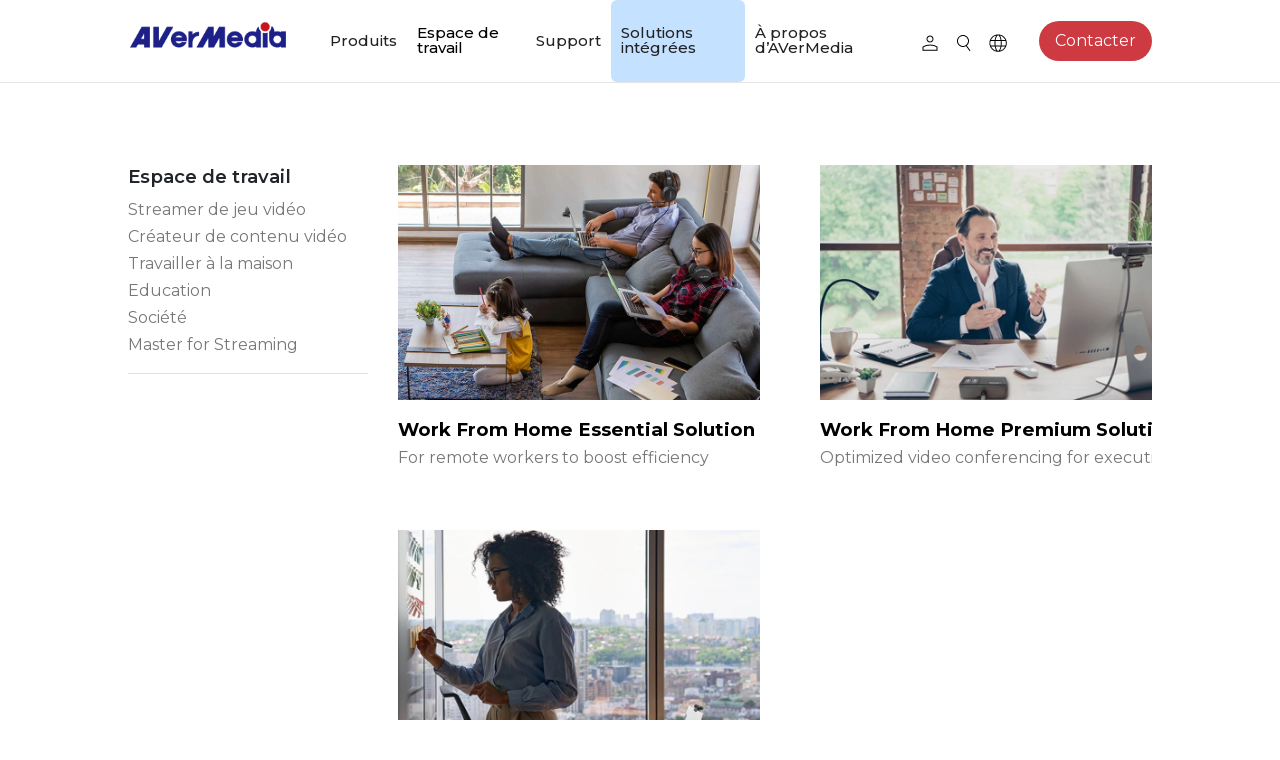

--- FILE ---
content_type: text/html; charset=UTF-8
request_url: https://www.avermedia.com/fr/solution?nav=work-from-home
body_size: 10867
content:
<!DOCTYPE html><html lang="fr-FR"><head><link rel="stylesheet" href="https://www.avermedia.com/fr/assets/cache/5e3341ec904c6f3ec1d87ab476ce2a07.css" /><link rel="stylesheet" href="https://www.avermedia.com/fr/assets/cache/d65a6fb34e427c5176d110fd6852a21a.css" /><title>Solution | AVerMedia</title><meta http-equiv="Content-Type" content="text/html; charset=utf-8" /><meta http-equiv="X-UA-Compatible" content="IE=edge, chrome=1" /><meta name="robots" content="index, follow" /><meta name="viewport" content="width=device-width, initial-scale=1" /><meta name="mobile-web-app-capable" content="yes" /><meta name="apple-mobile-web-app-capable" content="yes" /><meta name="apple-mobile-web-app-title" content="Solution | AVerMedia" /><meta name="format-detection" content="telephone=no" /><!-- ::Begin Fav and touch icons:: --><link href="https://www.avermedia.com/fr/files/large/02c12acfb325023c46ffa1618a83cc5f.png" rel="shortcut icon" /><!-- ::End Fav and touch icons:: --><style type="text/css">:root{--plt-primary:#c8242c;--plt-secondary:#7357ff;--plt-light:#ffffff;--plt-dark:#444444;--plt-header-font:#000000;--plt-header-bgn:#FFFFFF;--plt-header-nav-highlight:#000000;--plt-footer-font:#FFFFFF;--plt-footer-bgn:#232020;--plt-ui-bgn-color:#ffffff;--plt-ui-text-color:#000000;--plt-bag-bgn-color:#FFFFFF;--plt-bag-text-color:#000000;--plt-bag-card-bgn-color:#FFFFFF;--plt-bag-card-text-color:#000000;--plt-bag-count-bgn-color:#000000;--plt-bag-count-text-color:#FFFFFF;--plt-page-bgn-color:#ffffff;--plt-page-text-color:#000000;--plt-tip-text-color:#ff6200;--plt-btn-text-color:#ffffff;--plt-btn-bgn-color-primary:#c22630;--plt-form-elm-bgn-color:#ffffff;--plt-form-elm-text-color:#000000;--content-max-width:80%;--container-max-width:inherit;--layout-column-padding:15px;--layout-container-x-padding:5%;--layout-fullwidth-container-xpadding:30px;}</style><style type="text/css">._plt-set{--set-title:var(--plt-primary);--set-paragraph:var(--plt-dark);--set-bg:var(--plt-set-bg-customize);--set-btn-text:var(--plt-light);--set-btn-bg:var(--plt-primary);}._plt-set2{--set-title:var(--plt-light);--set-paragraph:var(--plt-light);--set-bg:var(--plt-set2-bg-customize);--set-btn-text:var(--plt-dark);--set-btn-bg:var(--plt-light);}._plt-set3{--set-title:var(--plt-light);--set-paragraph:var(--plt-light);--set-bg:var(--plt-primary);--set-btn-text:var(--plt-primary);--set-btn-bg:var(--plt-light);}._plt-set4{--set-title:var(--plt-light);--set-paragraph:var(--plt-light);--set-bg:var(--plt-secondary);--set-btn-text:var(--plt-secondary);--set-btn-bg:var(--plt-light);}._plt-set5{--set-title:var(--plt-set5-title-customize);--set-paragraph:var(--plt-set5-paragraph-customize);--set-bg:var(--plt-dark);--set-btn-text:var(--plt-light);--set-btn-bg:var(--plt-secondary);}._plt-set6{--set-title:var(--plt-light);--set-paragraph:var(--plt-light);--set-bg:var(--plt-dark);--set-btn-text:var(--plt-light);--set-btn-bg:var(--plt-primary);}:root{--plt-set-bg-customize:#ffffff;--plt-set2-bg-customize:#333333;--plt-set5-title-customize:#000000;--plt-set5-paragraph-customize:#333333;}</style><link href="https://fonts.googleapis.com/css2?family=Montserrat:wght@400;700&display=swap" rel="stylesheet" /><link href="https://fonts.googleapis.com/css2?family=Montserrat:wght@400;700&display=swap" rel="stylesheet" /><style type="text/css">:root{--font-family--body:'Montserrat';--font-family--title:'Montserrat';}body{font-family:var(--font-family--body);}h1,h2,h3,h4,h5,h6{font-family:var(--font-family--title);}._block_section h1,._h1,._p1,._block_section .p1,._block_section ._clip_p1{font-size:2.625rem;}._block_section h2,._h2,._p2,._block_section .p2,._block_section ._clip_p2{font-size:2rem;}._block_section h3,._h3,._p3,._block_section .p3,._block_section ._clip_p3{font-size:1.5rem;}._block_section h4,._h4,._p4,._block_section .p4,._block_section ._clip_p4{font-size:1.125rem;}._block_section h5,._h5,._p5,._block_section .p5,._block_section ._clip_p5{font-size:0.875rem;}._block_section p{font-size:0.875rem;}._block_section h6,._h6,._p6,._block_section .p6,._block_section ._clip_p6{font-size:0.75rem;}body{font-size:0.8125rem;}</style><script>
  var logger = function() {
    var oldConsole = {
      log: null,
      warn: null
    };

    var pub = {};

    pub.enableLogger = function enableLogger() {
      for (var k in oldConsole)
      {
        if (oldConsole[k] == null) break;
        if (window['console'][k] != undefined) window['console'][k] = oldConsole[k];
      }
    };

    pub.disableLogger = function disableLogger() {
      for (var k in oldConsole)
      {
        if (window['console'][k] != undefined)
        {
          oldConsole[k] = window['console'][k];
          window['console'][k] = function() {};
        }
      }
    };

    return pub;
  }();

      logger.disableLogger();
  </script><!-- ::Begin vendors-top scripts:: --><script src="https://www.avermedia.com/fr/vendors/jquery-3.5.1/jquery-3.5.1.min.js"></script><script src="https://www.avermedia.com/fr/vendors/jquery.cookie/jquery.cookie.min.js"></script><link rel="canonical" href="https://www.avermedia.com/fr/solution" /><meta vmid="og:title" name="og:title" content="Solution | AVerMedia" data-vue-meta="true" /><meta vmid="og:type" property="og:type" content="website" data-vue-meta="true" /><meta vmid="og:url" property="og:url" content="https://www.avermedia.com/fr/solution" data-vue-meta="true" /><meta vmid="og:site_name" property="og:site_name" content="AVerMedia" data-vue-meta="true" /><style type="text/css">@media (min-width:768px){._header_brand__logo{min-width:160px;min-height:50px;}}</style><script src="https://www.avermedia.com/fr/vendors/greensock/gsap.min.js"></script><script src="https://www.avermedia.com/fr/vendors/greensock/ScrollTrigger.min.js"></script><script src="https://www.avermedia.com/fr/vendors/highlight/11.4.0/highlight.min.js"></script><script>hljs.highlightAll();</script><!-- ::End vendors-top scripts:: --><script src="https://www.avermedia.com/fr/assets/cache/5612eccb449ab64da5429fec0f80fd0d.js"></script><!-- ::Begin IE6 - 8 load file:: -->
<!--[if lt IE 9]><script type="text/javascript">
    $(function(){
      noSupportAlert("#000", "content/");
    });
  </script><![endif]-->
<!-- ::End IE6 - 8 load file:: --><style>input[type="date"]::before{content:attr(placeholder);position:absolute;min-width:100px;background-color:#fff;}input[type="date"].filled::before{content:"" !important;}</style><link rel="stylesheet" href="https://avtweb-black.s3.us-west-2.amazonaws.com/web3-css/web3-layout.css"><link rel="stylesheet" href="https://avtweb-black.s3.us-west-2.amazonaws.com/web3-css/web3.css"><script>
  (function(i,s,o,g,r,a,m){i['GoogleAnalyticsObject']=r;i[r]=i[r]||function(){
  (i[r].q=i[r].q||[]).push(arguments)},i[r].l=1*new Date();a=s.createElement(o),
  m=s.getElementsByTagName(o)[0];a.async=1;a.src=g;m.parentNode.insertBefore(a,m)
  })(window,document,'script','https://www.google-analytics.com/analytics.js','ga');

  ga('create', 'UA-64353599-1', 'auto');
  ga('send', 'pageview');
  </script><!-- Google Tag Manager --><script>(function(w,d,s,l,i){w[l]=w[l]||[];w[l].push({'gtm.start':
  new Date().getTime(),event:'gtm.js'});var f=d.getElementsByTagName(s)[0],
  j=d.createElement(s),dl=l!='dataLayer'?'&l='+l:'';j.async=true;j.src=
  'https://www.googletagmanager.com/gtm.js?id='+i+dl;f.parentNode.insertBefore(j,f);
  })(window,document,'script','dataLayer','GTM-5H4CW9J');</script><!-- End Google Tag Manager --><meta name="facebook-domain-verification" content="p8o4to9b6f5s28rgew8y0bjke73gpk" /><meta name='viewport' content='width=device-width, initial-scale=1.0, user-scalable=0' ><link href="https://www.avermedia.com/event/chatbot/css/index.css" rel="stylesheet"><link rel="stylesheet" href="https://avtweb-black.s3.us-west-2.amazonaws.com/css/e_shop.css" /><!--kiiiick--><style>._langList_select option,._langList_select optgroup{color:#222;}._sideNav_block,._frame_side{width:300px;max-width:300px;}._custom_girdList--row1 ._custom_gird{-ms-grid-rows:1fr 20px;grid-template-rows:repeat(1,1fr);}._custom_girdList--row1 ._custom_gird__item:hover ._custom_gird__title{background-color:rgba(94,84,163,0.6);}._custom_history ._block_container{max-width:1440px !important;}._custom_girdList ._block_container{max-width:1440px !important;}._header_container{max-width:1440px !important;}._header_nav > li ._header_subMenu > ul{padding-left:0 !important;padding-right:0 !important;}article:not(._custom_tpl-w100-ml0):not(._custom_tpl-w100-mr0):not(._block43):not(._block59):not(._block48):not(._block57):not(._block48):not(._block14):not(._block13):not(._block33):not(._block34):not(._block35) ._block_container{max-width:1440px !important;}article._custom_tpl__type2 ._clip_img__image{left:0 !important;top:0 !important;}</style><meta name="google-site-verification" content="aIIFTar8rwndRb3Tc6qlURw1hD4835kkyOR2xtCOmrA" /><meta name="google-site-verification" content="Y7NSM6-lahNsjP0MTd8QcHLMMb3sDKrYMlO0Piud1Jc" /><meta name="google-site-verification" content="gYcS5xDe5KVz2MP8snLp6iqKU_AEm_XZDVhNgrkWxdE" /><script type="text/javascript">
    (function(c,l,a,r,i,t,y){
        c[a]=c[a]||function(){(c[a].q=c[a].q||[]).push(arguments)};
        t=l.createElement(r);t.async=1;t.src="https://www.clarity.ms/tag/"+i;
        y=l.getElementsByTagName(r)[0];y.parentNode.insertBefore(t,y);
    })(window, document, "clarity", "script", "nxbkcr27u4");
</script><link rel="stylesheet" href="https://fonts.googleapis.com/css2?family=Material+Symbols+Outlined:opsz,wght,FILL,GRAD@20..48,100..700,0..1,-50..200" /><!--全部Outlined--><link rel="stylesheet" href="https://fonts.googleapis.com/css2?family=Material+Symbols+Rounded:opsz,wght,FILL,GRAD@20..48,100..700,0..1,-50..200" /><!--全部Rounded--><link rel="stylesheet" href="https://fonts.googleapis.com/css2?family=Material+Symbols+Sharp:opsz,wght,FILL,GRAD@20..48,100..700,0..1,-50..200" /><!--全部Sharp--><link rel="stylesheet" href="https://fonts.googleapis.com/css?family=Material+Icons|Material+Icons+Outlined|Material+Icons+Two+Tone|Material+Icons+Round|Material+Icons+Sharp"><!--全部icon--><style>._footer_social__item a{opacity:1.0;}._block_section h5,._h5,._p5,._block_section .p5,._block_section ._clip_p5{}._productCard_info{text-align:center;}#productDetail-download-tab-swiper._tab_list{flex-wrap:wrap;}#productDetail-download-tab-swiper ._tab_item{padding:0.5rem;}@media screen and (min-width:800px){margin-right:0;}._header_nav > li.last a{color:#1d2088;bcakground:#f5f5f5;border-radius:100px;}.highlight-text{background-color:#C4E1FF;color:#FFFFFF;padding:10px 16px;border-radius:6px;font-size:18px;font-weight:bold;display:inline-block;}</style></head><body class=" _themeType _themeType__mainNav-display-2
_themeType__mainNav-type-6 _themeType__subNav-type-1 _themeOption_header__fontSize-- _themeOption_footer__fontSize--
_themeOption_buttonRadius--large _storeOption_productFilter--0
_storeOption_orderBuy__size--large _storeOption_orderBuy__type--outline _storeOption_product__CoverProportion--3-2 _storeOption_product_list--col-3 _storeOption_product_mobile_list--col-2 _themeOption_inputStyle-1 _themeType__mainNav--mid "><div class="_stickyFooter"><div id="js-sticky-footer-main" class="_stickyFooter__main"><script src="https://www.avermedia.com/fr/assets/cache/0a71c16d632da1ea3844592781aef10b.js"></script><div id="js-headerGroup" class="_headerGroup _themeType__mainNav--mid"><div class="_headerGroup_wrap"><div id="js-header" class="_header"><div class="_header_container"><div class="_header_row"><div class="_header_col"><a class="_header_brand" href="https://www.avermedia.com/fr/"><picture><source media="(max-width: 1000px)" srcset="https://www.avermedia.com/fr/files/large/3eb720d8384c671ebbc75e004081bb1f.png"> <img class="_header_brand__logo" src="https://www.avermedia.com/fr/files/large/3eb720d8384c671ebbc75e004081bb1f.png" alt="AVerMedia"></picture></a> <ul class="_header_nav"> <li class="first has_children"><a href="https://www.avermedia.com/fr/products">Produits</a><ul><li class="first has_children"><a href="https://www.avermedia.com/fr/products/webcams">Webcams</a><ul><li class="first"><a href="https://www.avermedia.com/fr/products/4k-uhd">4K UHD</a></li><li><a href="https://www.avermedia.com/fr/products/1080-full-hd">1080 FULL HD</a></li><li class="nav-hidden-jp last"><a href="https://www.avermedia.com/fr/products/kits">Kits</a></li></ul></li><li class="has_children"><a href="https://www.avermedia.com/fr/products/capture">Capturez</a><ul><li class="first"><a href="https://www.avermedia.com/fr/products/4k-capture">4K Capturez</a></li><li><a href="https://www.avermedia.com/fr/products/1080p60-capture">1080p60 Capturez</a></li><li class="nav-hidden-jp"><a href="https://www.avermedia.com/fr/products/av-s-capture">AV / S Video Capturez</a></li><li><a href="https://www.avermedia.com/fr/products/dslr-capture">DSLR /CAMCODE CAPTURE</a></li><li class="last"><a href="https://www.avermedia.com/fr/products/video-converter">Video Converter</a></li></ul></li><li class="has_children"><a href="https://www.avermedia.com/fr/products/audio">Audio</a><ul><li class="first"><a href="https://www.avermedia.com/fr/products/speakerphones">Haut-parleurs</a></li><li class="nav-shop-us"><a href="https://www.avermedia.com/fr/products/soundbars">Soundbars</a></li><li><a href="https://www.avermedia.com/fr/products/microphones">Micros</a></li><li class="nav-hidden-jp"><a href="https://www.avermedia.com/fr/products/wireless-microphone">Micro sans-fil</a></li><li class="last"><a href="https://www.avermedia.com/fr/products/accessories">Accessoires</a></li></ul></li><li class="has_children"><a href="https://www.avermedia.com/fr/products/control-center">Centre de contrôle</a><ul><li class="single"><a href="https://www.avermedia.com/fr/products/control-center">Centre de création</a></li></ul></li><li class="has_children"><a href="https://www.avermedia.com/fr/products/video-bar">Video Bar</a><ul><li class="single"><a href="https://www.avermedia.com/fr/products/video-bar">Mingle Bar</a></li></ul></li><li class="has_children"><a href="https://www.avermedia.com/fr/products/Streaming-Expansion-Station">Station d'Extension de Streaming</a><ul><li class="first"><a href="https://www.avermedia.com/fr/products/Video-Station">Produit Vidéo</a></li><li class="last"><a href="https://www.avermedia.com/fr/products/Audio-Station">Produit Audio</a></li></ul></li><li class="last has_children"><a href="https://www.avermedia.com/fr/products/software">Logiciels</a><ul><li class="single"><a href="https://www.avermedia.com/fr/products/streaming-software">Logiciel de Streaming</a></li></ul></li></ul></li><li class="has_children current has_current"><a href="https://www.avermedia.com/fr/solution">Espace de travail</a><ul><li class="single has_children has_current"><strong >Workspaces</strong><ul><li class="first"><a href="https://www.avermedia.com/fr/solution?nav=products-of-the-month">Products of the Month</a></li><li><a href="https://www.avermedia.com/fr/solution?nav=game-streamer">Game Streamer</a></li><li><a href="https://www.avermedia.com/fr/solution?nav=video-content-creator">Video Content Creator</a></li><li class="current"><a href="https://www.avermedia.com/fr/solution?nav=work-from-home">Work From Home</a></li><li><a href="https://www.avermedia.com/fr/solution?nav=education">Education</a></li><li><a href="https://www.avermedia.com/fr/solution?nav=master-for-streaming">How To</a></li><li class="last"><a href="https://www.avermedia.com/fr/solution?nav=corporate">Corporate</a></li></ul></li></ul></li><li class="has_children"><a href="https://www.avermedia.com/fr/support/download-and-faq">Support</a><ul><li class="single has_children"><a href="https://www.avermedia.com/fr/support/download-and-faq">Support</a><ul><li class="first"><a href="https://www.avermedia.com/fr/support/download-and-faq">Downloads &amp; FAQ</a></li><li><a href="https://www.avermedia.com/fr/support/technical">Technical Support</a></li><li><a href="https://www.avermedia.com/fr/support/services">Warranty &amp; RMA Services</a></li><li><a href="https://www.avermedia.com/fr/support/where-to-buy">Where to Buy</a></li><li class="last"><a href="https://www.avermedia.com/fr/support/download-and-faq">Certification</a></li></ul></li></ul></li><li class="nav-shop-tw"><a href="https://shop.avermedia.com/tw/" target="_blank" rel="noopener noreferrer">Boutique</a></li><li class="nav-shop-us"><a href="https://shop-us.avermedia.com/">Store</a></li><li class="highlight-text"><a href="https://professional.avermedia.com/">Solutions intégrées</a></li><li class="last has_children"><a href="https://www.avermedia.com/fr/about">À propos d’AVerMedia</a><ul><li class="single has_children"><strong >À propos d’AVerMedia</strong><ul><li class="first"><a href="https://www.avermedia.com/fr/about">À propos d’AVerMedia</a></li><li><a href="https://www.avermedia.com/fr/contact-us">Contact Us</a></li><li class="nav-noshow"><a href="http://ir.avermedia.com/irwebsite_c/" target="_blank" rel="noopener noreferrer">投資人關係</a></li><li><a href="https://www.avermedia.com/fr/esg-responsibility">ESG et RSE</a></li><li class="nav-noshow last"><a href="https://www.avermedia.com/fr/recruiting">Recruiting</a></li></ul></li></ul></li> </ul> <ul class="_header_tools"> <li id="js-login-button" class="_header_tools__item"> <a class="_header_tools__link" href="https://www.avermedia.com/fr/login"> <span class="_header_tools__linkIcon"> <img class="js-svg" src="/fr/addons/theme_addons/theme_lib/img/svg/icon-member.svg" alt="Account"> </span> </a> </li> <li class="_header_tools__item"> <span class="_header_tools__link" data-toggle="modal" data-target="#js-modalSearch"> <img class="js-svg" src="/fr/addons/theme_addons/theme_lib/img/svg/icon-search.svg" alt="Search"> </span> </li> <li class="_header_tools__item"><div class="_langList"><span class="_langList_icon"> <img class="js-svg" src="/fr/addons/theme_addons/theme_lib/img/svg/icon-lang.svg" alt="Language"> </span> <select class="js-setLang _langList_select"> <option value="https://www.avermedia.com/?cy=cn" class="_footer_bottom__langItem" >China (中国) / 简体中文</option> <option value="https://www.avermedia.com/?cy=fr" class="_footer_bottom__langItem" selected>France / Français</option> <option value="https://www.avermedia.com/?cy=de" class="_footer_bottom__langItem" >Germany (Deutschland) / Deutsch</option> <option value="https://www.avermedia.com/?cy=jp" class="_footer_bottom__langItem" >Japan (日本) / 日本語</option> <option value="https://www.avermedia.com/?cy=kr" class="_footer_bottom__langItem" >South Korea (대한민국) / 한글</option> <option value="https://www.avermedia.com/?cy=es" class="_footer_bottom__langItem" >Spain (España) / Español</option> <option value="https://www.avermedia.com/?cy=tw" class="_footer_bottom__langItem" >Taiwan (台灣) / 繁體中文</option> <option value="https://www.avermedia.com/?cy=th" class="_footer_bottom__langItem" >Thailand (ไทย) / ไทย</option> <option value="https://www.avermedia.com/?cy=gb" class="_footer_bottom__langItem" >United Kingdom / English</option> <option value="https://www.avermedia.com/?cy=us" class="_footer_bottom__langItem" >United States / English</option> </select></div></li> </ul> <ul class="_plt-set _header_action _plt-set"> <li class="single"><a href="https://www.avermedia.com/fr/support/contact" class="_clip_btnLink">Contacter</a></li> </ul><div class="_header_mobileToggle"><span class="_header_mobileToggle__icon" data-toggle="modal" data-target="#js-modal-nav"> <img class="js-svg" src="/fr/addons/theme_addons/theme_lib/img/svg/icon-toggle.svg" alt="Mobile nav"> </span></div></div></div></div></div></div></div><script src="https://www.avermedia.com/fr/assets/cache/f438144cd07c62f1e14a1292638a54d6.js"></script><!-- Begin main --><div class="_stickyFooter__mainContent"><div class="_unit_header"><div class="_unit_header__container">SOLUTION</div></div><div class="_frame _frame--type-1 _frame--sideNav"><nav id="js-sideNav" class="_sideNav _frame_side"><div id="js-sideNav-block" class="_sideNav_block"><div class="_sideNav_container"><ul class="_nav"> <li class="first has_children"> <strong>Espace de travail</strong> <ul> <li><a href="https://www.avermedia.com/fr/solution?nav=game-streamer">Streamer de jeu vidéo</a></li> <li><a href="https://www.avermedia.com/fr/solution?nav=video-content-creator">Créateur de contenu vidéo</a></li> <li><a href="https://www.avermedia.com/fr/solution?nav=work-from-home">Travailler à la maison</a></li> <li><a href="https://www.avermedia.com/fr/solution?nav=education">Education</a></li> <li><a href="https://www.avermedia.com/fr/solution?nav=corporate">Société</a></li> <li><a href="https://www.avermedia.com/fr/solution?nav=master-for-streaming">Master for Streaming</a></li> </ul> </li> </ul></div></div></nav><div class="_sideNav_block--mobile"><div class="_form_elm"><div class="_form_elm__main"><select id="js-sideNav-select" class="_form_elm__field"> <option selected disabled>請選擇頁面</option> <optgroup label="Espace de travail"></optgroup> <option value="Streamer de jeu vidéo" data-url='https://www.avermedia.com/fr/solution?nav=game-streamer' }}>Streamer de jeu vidéo</option> <option value="Créateur de contenu vidéo" data-url='https://www.avermedia.com/fr/solution?nav=video-content-creator' }}>Créateur de contenu vidéo</option> <option value="Travailler à la maison" data-url='https://www.avermedia.com/fr/solution?nav=work-from-home' }}>Travailler à la maison</option> <option value="Education" data-url='https://www.avermedia.com/fr/solution?nav=education' }}>Education</option> <option value="Société" data-url='https://www.avermedia.com/fr/solution?nav=corporate' }}>Société</option> <option value="Master for Streaming" data-url='https://www.avermedia.com/fr/solution?nav=master-for-streaming' }}>Master for Streaming</option> </select><div class="_form_elm__style"></div></div></div></div><div class="_frame_main _frame_main--loader"><div class="_frame_mainContent _solution"><div class="_solution_wrap"><a href="https://www.avermedia.com/fr/solution-detail?slug=Work-From-Home-Essential-Solution" class="_solution_item"><div class="_solution_item__cover" style="background-image: url('/fr/files/thumb/NS_solution_pages-8bdef09a37d1696f97b69042fb962c33.jpg');"><div class="_solution_item__coverRatio"></div></div><strong>Work From Home Essential Solution</strong><p>For remote workers to boost efficiency<div id="gtx-trans" style="position: absolute; left: -82px; top: 38px;"><div class="gtx-trans-icon">&nbsp;</div></div></p></a> <a href="https://www.avermedia.com/fr/solution-detail?slug=Work-From-Home-Premium-Solution" class="_solution_item"><div class="_solution_item__cover" style="background-image: url('/fr/files/thumb/NS_solution_pages-53d541477672962dd003ffd240e6349e.jpg');"><div class="_solution_item__coverRatio"></div></div><strong>Work From Home Premium Solution</strong><p>Optimized video conferencing for executives<div id="gtx-trans" style="position: absolute; left: -75px; top: -6px;"><div class="gtx-trans-icon">&nbsp;</div></div></p></a> <a href="https://www.avermedia.com/fr/solution-detail?slug=Work-From-Home-Mainstream-Solution" class="_solution_item"><div class="_solution_item__cover" style="background-image: url('/fr/files/thumb/NS_solution_pages-2e0803545ef9153c90d167ae7f292ead.jpg');"><div class="_solution_item__coverRatio"></div></div><strong>Work From Home Mainstream Solution</strong><p>For professionals to improve productivity<div id="gtx-trans" style="position: absolute; left: -34px; top: -6px;"><div class="gtx-trans-icon">&nbsp;</div></div></p></a></div></div></div></div><script src="https://www.avermedia.com/fr/assets/cache/530fbe4c2e16543a4aefe0ee484f4459.js"></script></div><!-- End main --></div><footer class="_footer _footer--default _footer--paddingY-md "><div class="_footer_top"><div class="_footer_top__container"><div class="_footer_top__row"><div class="_footer_top__col _footer_top__col--sitemap"><div class="_footer_sitemap _footer_sitemap--collapse"><ul id="js-footer-sitemap-list" class="_footer_sitemap__list" > <li class="first has_children"><strong >Qui sommes-nous ?</strong><ul><li class="first"><a href="https://www.avermedia.com/fr/about">À propos d\'AVerMedia</a></li><li><a href="https://www.avermedia.com/fr/contact-us">Contact Us</a></li><li class="nav-show-TW"><a href="http://ir.avermedia.com/irwebsite_c/" target="_blank" rel="noopener noreferrer">投資人關係</a></li><li class="last"><a href="https://www.avermedia.com/fr/esg-responsibility">ESG et RSE</a></li></ul></li><li class="has_children"><strong >Médias</strong><ul><li class="first"><a href="https://www.avermedia.com/fr/media/news">Informations et presse</a></li><li><a href="https://www.avermedia.com/fr/media/reviews">Articles de Critique des Médias</a></li><li><a href="https://www.avermedia.com/fr/media/videos?video_category=reviews">Vidéos d'Avis des Créateur</a></li><li><a href="https://www.avermedia.com/fr/media/videos?video_category=trailers">Vidéos Officielles du Produit</a></li><li><a href="https://www.avermedia.com/fr/media/videos?video_category=tutorials">Vidéos Tutorielles du Produit</a></li><li class="last"><a href="https://www.avermedia.com/fr/media/awards">Récompenses</a></li></ul></li><li class="has_children"><strong >Assistance</strong><ul><li class="first"><a href="https://www.avermedia.com/fr/support/download-and-faq">Téléchargements &amp; FAQ</a></li><li><a href="https://www.avermedia.com/fr/support/technical">Soporte Técnico</a></li><li><a href="https://www.avermedia.com/fr/support/services">Garantie et services</a></li><li><a href="https://www.avermedia.com/fr/support/where-to-buy">Où acheter ?</a></li><li class="nav-show-jp last"><a href="https://www.avermedia.com/fr/eol">EOL</a></li></ul></li><li class="last has_children has_current"><strong >Autre</strong><ul><li class="nav-hidden-jp first"><a href="https://www.avermedia.com/fr/blog">Blog</a></li><li class="current"><a href="https://www.avermedia.com/fr/solution">Espace de travail</a></li><li class="nav-shop-us"><a href="https://shop-us.avermedia.com/">Store</a></li><li class="nav-shop-tw"><a href="https://shop.avermedia.com/" target="_blank" rel="noopener noreferrer">Store</a></li><li><a href="https://www.avermedia.com/fr/support/contact">Consulta Profesional</a></li><li class="nav-hidden-jp"><a href="https://www.avermedia.com/event/avermedia_member_club" target="_blank" rel="noopener noreferrer" data-labels="Member,membership">Club Membres AVerMedia</a></li><li><a href="https://www.avermedia.com/partner-portal" target="_blank" rel="noopener noreferrer">Portail Partenaires AVerMedia</a></li><li><a href="https://www.avermedia.com/fr/strategic-partners">Partenaire Stratégique</a></li><li class="nav-shop-us"><a href="https://www.avermedia.com/us/TAA">TAA Compliance</a></li><li class="nav-shop-us"><a href="https://www.avermedia.com/us/NDAA">NDAA Compliance</a></li><li><a href="https://www.avermedia.com/privacy">Engagement de confidentialité</a></li><li class="last"><a href="https://www.avermedia.com/terms-of-service">Conditions d’utilisation</a></li></ul></li> </ul></div></div><div class="_footer_top__col"><div class="_footer_social"><div class="_footer_social__list"><div class="_footer_social__item"><a href="https://www.facebook.com/AVerMedia/" target="_blank" class="_footer_social__link"> <img src="https://www.avermedia.com/fr/files/large/cc25277c10c3c8e8ada4eb202f041681.svg" alt="fb"/> </a></div><div class="_footer_social__item"><a href="https://www.linkedin.com/company/avermedia-technologies" target="_blank" class="_footer_social__link"> <img src="https://www.avermedia.com/fr/files/large/c8f37d6ae75045dd318f1fac593ff6a7.svg" alt="linkedin"/> </a></div><div class="_footer_social__item"><a href="https://twitter.com/avermedia" target="_blank" class="_footer_social__link"> <img src="https://www.avermedia.com/fr/files/large/e0816d2e1df175b510e42b5119965019.svg" alt="twitter"/> </a></div><div class="_footer_social__item"><a href="https://www.youtube.com/user/avermediagamerzone" target="_blank" class="_footer_social__link"> <img src="https://www.avermedia.com/fr/files/large/534c8a5a25b8a7f670c324c5030ee5ca.svg" alt="youtube"/> </a></div><div class="_footer_social__item"><a href="https://www.reddit.com/r/AverMedia/" target="_blank" class="_footer_social__link"> <img src="https://www.avermedia.com/fr/files/large/9ce5cbac32b795d9a116fd0407ddc35d.svg" alt="reddit"/> </a></div></div></div></div></div></div></div><div class="_footer_bottom"><div class="_footer_bottom__container"><div class="_footer_bottom__row"><div class="_footer_bottom__col _footer_bottom__col--break"><div class="_footer_bottom__lang _footer_bottom__lang--support_countries"><div class="_langList"><span class="_langList_icon"> <img class="js-svg" src="/fr/addons/theme_addons/theme_lib/img/svg/icon-lang.svg" alt="Language"> </span> <select class="js-setLang _langList_select"> <option value="https://www.avermedia.com/?cy=cn" class="_footer_bottom__langItem" >China (中国) / 简体中文</option> <option value="https://www.avermedia.com/?cy=fr" class="_footer_bottom__langItem" selected>France / Français</option> <option value="https://www.avermedia.com/?cy=de" class="_footer_bottom__langItem" >Germany (Deutschland) / Deutsch</option> <option value="https://www.avermedia.com/?cy=jp" class="_footer_bottom__langItem" >Japan (日本) / 日本語</option> <option value="https://www.avermedia.com/?cy=kr" class="_footer_bottom__langItem" >South Korea (대한민국) / 한글</option> <option value="https://www.avermedia.com/?cy=es" class="_footer_bottom__langItem" >Spain (España) / Español</option> <option value="https://www.avermedia.com/?cy=tw" class="_footer_bottom__langItem" >Taiwan (台灣) / 繁體中文</option> <option value="https://www.avermedia.com/?cy=th" class="_footer_bottom__langItem" >Thailand (ไทย) / ไทย</option> <option value="https://www.avermedia.com/?cy=gb" class="_footer_bottom__langItem" >United Kingdom / English</option> <option value="https://www.avermedia.com/?cy=us" class="_footer_bottom__langItem" >United States / English</option> </select></div></div><cite class="_footer_bottom__copyright"> Copyright © AVerMedia. </cite></div></div></div></div></footer><script src="https://www.avermedia.com/fr/assets/cache/37c87830cfe5585d24286f7ca8b2ce13.js"></script><div id="js-modal-nav" class="modal fade _modalNav header_menu_mobile_collapse"><div class="modal-dialog _modalNav_dialog"><div class="modal-content _modalNav_content"><ul class="_modalNav_content__header"> <li class="first has_children"><a href="https://www.avermedia.com/fr/products">Produits</a><ul><li class="first has_children"><a href="https://www.avermedia.com/fr/products/webcams">Webcams</a><ul><li class="first"><a href="https://www.avermedia.com/fr/products/4k-uhd">4K UHD</a></li><li><a href="https://www.avermedia.com/fr/products/1080-full-hd">1080 FULL HD</a></li><li class="nav-hidden-jp last"><a href="https://www.avermedia.com/fr/products/kits">Kits</a></li></ul></li><li class="has_children"><a href="https://www.avermedia.com/fr/products/capture">Capturez</a><ul><li class="first"><a href="https://www.avermedia.com/fr/products/4k-capture">4K Capturez</a></li><li><a href="https://www.avermedia.com/fr/products/1080p60-capture">1080p60 Capturez</a></li><li class="nav-hidden-jp"><a href="https://www.avermedia.com/fr/products/av-s-capture">AV / S Video Capturez</a></li><li><a href="https://www.avermedia.com/fr/products/dslr-capture">DSLR /CAMCODE CAPTURE</a></li><li class="last"><a href="https://www.avermedia.com/fr/products/video-converter">Video Converter</a></li></ul></li><li class="has_children"><a href="https://www.avermedia.com/fr/products/audio">Audio</a><ul><li class="first"><a href="https://www.avermedia.com/fr/products/speakerphones">Haut-parleurs</a></li><li class="nav-shop-us"><a href="https://www.avermedia.com/fr/products/soundbars">Soundbars</a></li><li><a href="https://www.avermedia.com/fr/products/microphones">Micros</a></li><li class="nav-hidden-jp"><a href="https://www.avermedia.com/fr/products/wireless-microphone">Micro sans-fil</a></li><li class="last"><a href="https://www.avermedia.com/fr/products/accessories">Accessoires</a></li></ul></li><li class="has_children"><a href="https://www.avermedia.com/fr/products/control-center">Centre de contrôle</a><ul><li class="single"><a href="https://www.avermedia.com/fr/products/control-center">Centre de création</a></li></ul></li><li class="has_children"><a href="https://www.avermedia.com/fr/products/video-bar">Video Bar</a><ul><li class="single"><a href="https://www.avermedia.com/fr/products/video-bar">Mingle Bar</a></li></ul></li><li class="has_children"><a href="https://www.avermedia.com/fr/products/Streaming-Expansion-Station">Station d'Extension de Streaming</a><ul><li class="first"><a href="https://www.avermedia.com/fr/products/Video-Station">Produit Vidéo</a></li><li class="last"><a href="https://www.avermedia.com/fr/products/Audio-Station">Produit Audio</a></li></ul></li><li class="last has_children"><a href="https://www.avermedia.com/fr/products/software">Logiciels</a><ul><li class="single"><a href="https://www.avermedia.com/fr/products/streaming-software">Logiciel de Streaming</a></li></ul></li></ul></li><li class="has_children current has_current"><a href="https://www.avermedia.com/fr/solution">Espace de travail</a><ul><li class="single has_children has_current"><strong >Workspaces</strong><ul><li class="first"><a href="https://www.avermedia.com/fr/solution?nav=products-of-the-month">Products of the Month</a></li><li><a href="https://www.avermedia.com/fr/solution?nav=game-streamer">Game Streamer</a></li><li><a href="https://www.avermedia.com/fr/solution?nav=video-content-creator">Video Content Creator</a></li><li class="current"><a href="https://www.avermedia.com/fr/solution?nav=work-from-home">Work From Home</a></li><li><a href="https://www.avermedia.com/fr/solution?nav=education">Education</a></li><li><a href="https://www.avermedia.com/fr/solution?nav=master-for-streaming">How To</a></li><li class="last"><a href="https://www.avermedia.com/fr/solution?nav=corporate">Corporate</a></li></ul></li></ul></li><li class="has_children"><a href="https://www.avermedia.com/fr/support/download-and-faq">Support</a><ul><li class="single has_children"><a href="https://www.avermedia.com/fr/support/download-and-faq">Support</a><ul><li class="first"><a href="https://www.avermedia.com/fr/support/download-and-faq">Downloads &amp; FAQ</a></li><li><a href="https://www.avermedia.com/fr/support/technical">Technical Support</a></li><li><a href="https://www.avermedia.com/fr/support/services">Warranty &amp; RMA Services</a></li><li><a href="https://www.avermedia.com/fr/support/where-to-buy">Where to Buy</a></li><li class="last"><a href="https://www.avermedia.com/fr/support/download-and-faq">Certification</a></li></ul></li></ul></li><li class="nav-shop-tw"><a href="https://shop.avermedia.com/tw/" target="_blank" rel="noopener noreferrer">Boutique</a></li><li class="nav-shop-us"><a href="https://shop-us.avermedia.com/">Store</a></li><li class="highlight-text"><a href="https://professional.avermedia.com/">Solutions intégrées</a></li><li class="last has_children"><a href="https://www.avermedia.com/fr/about">À propos d’AVerMedia</a><ul><li class="single has_children"><strong >À propos d’AVerMedia</strong><ul><li class="first"><a href="https://www.avermedia.com/fr/about">À propos d’AVerMedia</a></li><li><a href="https://www.avermedia.com/fr/contact-us">Contact Us</a></li><li class="nav-noshow"><a href="http://ir.avermedia.com/irwebsite_c/" target="_blank" rel="noopener noreferrer">投資人關係</a></li><li><a href="https://www.avermedia.com/fr/esg-responsibility">ESG et RSE</a></li><li class="nav-noshow last"><a href="https://www.avermedia.com/fr/recruiting">Recruiting</a></li></ul></li></ul></li> </ul><div class="_modalNav_content__lang"><div class="_langList"><span class="_langList_icon"> <img class="js-svg" src="/fr/addons/theme_addons/theme_lib/img/svg/icon-lang.svg" alt="Language"> </span> <select class="js-setLang _langList_select"> <option value="https://www.avermedia.com/?cy=cn" class="_footer_bottom__langItem" >China (中国) / 简体中文</option> <option value="https://www.avermedia.com/?cy=fr" class="_footer_bottom__langItem" selected>France / Français</option> <option value="https://www.avermedia.com/?cy=de" class="_footer_bottom__langItem" >Germany (Deutschland) / Deutsch</option> <option value="https://www.avermedia.com/?cy=jp" class="_footer_bottom__langItem" >Japan (日本) / 日本語</option> <option value="https://www.avermedia.com/?cy=kr" class="_footer_bottom__langItem" >South Korea (대한민국) / 한글</option> <option value="https://www.avermedia.com/?cy=es" class="_footer_bottom__langItem" >Spain (España) / Español</option> <option value="https://www.avermedia.com/?cy=tw" class="_footer_bottom__langItem" >Taiwan (台灣) / 繁體中文</option> <option value="https://www.avermedia.com/?cy=th" class="_footer_bottom__langItem" >Thailand (ไทย) / ไทย</option> <option value="https://www.avermedia.com/?cy=gb" class="_footer_bottom__langItem" >United Kingdom / English</option> <option value="https://www.avermedia.com/?cy=us" class="_footer_bottom__langItem" >United States / English</option> </select></div></div></div></div><button class="_modalNav_close" type="button" data-dismiss="modal">×</button></div><script src="https://www.avermedia.com/fr/assets/cache/6a1b9cd655afedeb7856668c2a774d74.js"></script><div id="js-search-app"><search id="js-search" inline-template><div id="js-modalSearch" class="modal fade _modalSearch"><div class="modal-dialog _modalSearch_dialog"><div class="modal-content _modalSearch_content"><form class="_search" @submit.prevent="searchFormHandler"><div class="_search_container _form_elm"><div class="_search_field _search_field--first _form_elm__main"><div class="_search_field _search_field--full"><input type="text" name="search" placeholder="Veuillez entrer un mot-clé de recherche" class="_search_field__input" ref="inputKeywords" required ></div><div class="_search_send"><button class="_search_send__btn" type="submit"> <!-- <span class="_search_send__txt">Rechercher</span> --> <span class="_search_send__icon"> <img src="/fr/addons/theme_addons/theme_lib/img/svg/icon-search.svg" alt="Search"> </span> </button></div></div><div class="_search_checkBar row mt-4"><div class="_search_check col-auto my-1"><div class="_form_elm _form_elm--checkbox"><input id="search-product" type="radio" name="type" value="product" required> <label for="search-product" class="_form_elm__label"> <span class="_form_elm__labelIcon"></span> <span class="_form_elm__labelName"> <span>Produit</span> </span> </label></div></div><div class="_search_check col-auto my-1"><div class="_form_elm _form_elm--checkbox"><input id="search-blog" type="radio" name="type" value="blog" required> <label for="search-blog" class="_form_elm__label"> <span class="_form_elm__labelIcon"></span> <span class="_form_elm__labelName"> <span>Articles</span> </span> </label></div></div></div></div></form></div></div></div></search></div></div><div class="_backtop"><a class="_backtop_link"><span class="_backtop_btn"></span></a></div><script src="https://www.avermedia.com/fr/assets/cache/e0efc472de04f3b21dcbc14657365b46.js"></script><!-- ::Begin vendors scripts:: --><script src="https://www.avermedia.com/fr/assets/cache/34d9453ed72edf2fc799646e8e544930.js"></script><!-- ::plt 2.0:: --><script src="https://www.avermedia.com/fr/assets/cache/809ad7d39a829394cae1c764dd2d8aa2.js"></script><!-- ::End vendors scripts:: --> <!-- ::Begin site scripts:: --><script src="https://www.avermedia.com/fr/assets/cache/3266bf539823b3acebbe728dec1d23ee.js"></script><!-- ::End site scripts:: --><script>
  var SETTINGS = {
    site_name: `AVerMedia`,
    site_slogan: `AI.STREAMING`,
    site_logo: `https://www.avermedia.com/fr/files/large/3eb720d8384c671ebbc75e004081bb1f.png`,
    site_footer_copy: `Copyright © AVerMedia.`,
    meta_topic: `AVerMedia strives to create cutting-edge technology. In terms of content creation, video collaboration, and Edge AI, AVerMedia provides a variety of products including capture cards, webcams, microphones, embedded systems, and more.`,
    currency: `TWD.`,
    currency_code: `TWD`,
    bcscale_set: `0`
  };

  var AUTO_LANGUAGE = `fr`;
  var BASE_URI = `/fr/`;
  var PYRO_GTLD = `fr`;
  var PYRO_GTLD_BASE_URL = `https://www.avermedia.com/`;
  var THEME_URL = `https://www.avermedia.com/fr/addons/default/themes/avermedia/`;
  var CDN_URL = `https://www.avermedia.com/fr/vendors/`;
  var THEME_NAME = `Avermedia`;
  var THEME_LIB_URL = `https://www.avermedia.com/fr/addons/theme_addons/theme_lib/`;
  var PRODUCT_DETAIL_URL = `https://www.avermedia.com/fr/product/detail/`;
  var SITE_URL = `https://www.avermedia.com/fr/`;
  var SITE_NAME = `AVerMedia`;
  var COOKIE_PREFIX = `default_`;
  var ENVIRONMENT = `production`;
  var SHOPPING_MODULE_ON = `false`;
  var SHOPPING_BAG = `0`;
  var ADD_PRODUCT_OPEN_SHOPPING_BAG = `0`;
  var RETURN_PROCESS_ON = `0`;
  var CANCEL_PROCESS_ON = `0`;
  var USER_VERIFY_TO_CHECKOUT_ON = `0`;
  var PRODUCT_INVENTORY_REMIND = `0`;
  var PRODUCT_INVENTORY_LIMIT = `5`;
  var ORDER_PRODUCT_ADD_LIMIT = `10`;
  var ORDER_PRODUCT_LIST_LIMIT = `60`;
  var ORDER_PRODUCT_LIST_COL = `3`;
  var ORDER_PRODUCT_LIST_GUTTER = `gutterMd`;
  var BOOKING_LIST_GUTTER = `gutterSm`;
  var ORDER_PRODUCT_COVER_PROPROTION = `3-2`;
  var ORDER_PRODUCT_COVER_HOVER = `0`;
  var ORDER_BUY_AT = `1`;
  var ORDER_BUY_SIZE = `large`;
  var ORDER_ENABLE_RECEIPT = `1`;
  var ORDER_PRODUCT_COVER_BORDER = `0`;
  var USER_LOGINED_IN = `false`;
  var WORKS_COVER_RATIO = `0-0`;
  var BLOG_COVER_RATIO = `16-9`;
  var ORDER_GALLERY_LAYOUT = `noThumbGallery`;
  var CURRENCY_CHANGE = `0`;
  var SUPPORT_CURRENCIES = `{"twd":{"code":"TWD","symbol":"TWD.","decimals":0}}`;
  var ORDER_LOADMORE_TYPE = `0`;
  var SIDENAV_COLLASPE = `_sideNav--blockCollapse`;
  var MOBILE_ADDTOBAG = `1`;
  var MOBILE_BUY = ``;
  var BLOG_DATE_FORMAT = `numberDateTime`;
  var WORKS_DATE_FORMAT = `numberDateTime`;
  var NEWS_DATE_FORMAT = `numberDateTime`;
  var PRODUCT_TAG_ALIGN = `0`;
  var BLOG_TAG_ALIGN = `0`;
  var WORKS_TAG_ALIGN = `left`;

  var _helper, _tracking, _common, _msg, _global, _cart, _readmore;

  var _tracking = new SITE.Tracking({
        debug : false,
        driver: ['fbpixel', 'ga', 'gagtag'],
      eventTarget: '.js-tracking'
  });

  $(function () {
    _helper = new SITE.Helper();

    _msg = new SITE.Message({
      langCode: 'fr'
    });
  });
</script><script src="https://www.avermedia.com/fr/assets/cache/c59a2ec6a83cc31cb3c772d6c1b9fdd5.js"></script><script src="https://www.avermedia.com/fr/assets/cache/e05f74e041187fbf9e88b0ff55e0217c.js"></script><script>
  // Add shared js
  var _global = {};
  var _productDetail = {};
  var _headerGroup = {};
</script><!-- ::End sites scripts:: --><script>
  $(function() {
    $('input[type="date"]').bind('input', function() {
      if (this.value == '')
      {
        $(this).removeClass('filled');
      }
      else
      {
        $(this).addClass('filled');
      }
    }).bind('click', function() {
      this.showPicker();
    });
  });
</script><script src="https://www.avermedia.com/fr/assets/cache/284afbbcd5536975d5bdd7f0b1b67367.js"></script><style>.grecaptcha-badge{display:none !important;visibility:hidden !important;}</style><script src="https://www.recaptcha.net/recaptcha/api.js?render=6LeOXKAbAAAAAO_dHiJHB1m4S0uWlxKpbLI6ZbYg" async defer></script><script>
    $(function() {
      function initRecaptcha(action, callback) {
        try
        {
          grecaptcha.ready(function() {
            grecaptcha
              .execute('6LeOXKAbAAAAAO_dHiJHB1m4S0uWlxKpbLI6ZbYg', { action: action })
              .then(function(token) {
                if (callback != undefined) callback(token);
              });
          });
        }
        catch (err)
        {
          console.log(err);
        }
      }
      
      $('body').on('submit.recaptcha_v3', 'form.js-reCAPTCHA-form', function(e, callback) {
        e.preventDefault();
        e.stopPropagation();

        var $el = $(e.currentTarget),
            action = $el.data('action'),
            mode = $el.data('mode');

        if (callback != undefined) mode = '';
        if (mode == 'callback') return;
        
        initRecaptcha(action, function(token) {
          if (callback != undefined)
          {
            callback(token);
          }
          else
          {
            $el.find('input[name="recaptcha_token"]').remove();
            $el.append('<input type="hidden" name="recaptcha_token" value="' + token + '" />');

            e.currentTarget.submit();
          }
        });
      });

      function checkRecaptchaFormExist()
      {
        var cnt = 0, limit = 20;

        var interval = setInterval(function()
        {
          if (cnt >= limit) clearInterval(interval);

          var $form = $('form.js-reCAPTCHA-form');
          
          if ($form.length > 0)
          {
            var $target = $('[type="submit"]', $form);
            
            if ($target.parent('._loader').length > 0) $target = $target.parent('._loader');

            if ($target.parent('.buttons').length > 0) $target = $target.parent('.buttons');

            if ($target.length > 0 && ! $form.hasClass('_recaptcha_ready'))
            {
              $form.addClass('_recaptcha_ready');

              var $exist_statement_txt = $form.find('._recaptcha_v3_statement__txt');
              
              if ($exist_statement_txt.length > 0)
              {
                $exist_statement_txt.html('<p class="p6 _p6">This site is protected by reCAPTCHA and the Google <a href="https://policies.google.com/privacy" target="_blank">Privacy Policy</a> and <a href="https://policies.google.com/terms" target="_blank">Terms of Service</a> apply.<br/>By clicking on SUBMIT, you agree to AVerMedia <a target="_blank" href="https://www.avermedia.com/privacy">Privacy Policy</a></p>');
              }
              else
              {
                $target.wrap('<div class="_recaptcha_v3_statement__con">');
                $target.addClass('_recaptcha_v3_statement__btn');
                $target.after('<div class="_recaptcha_v3_statement__txt"><p class="p6 _p6">This site is protected by reCAPTCHA and the Google <a href="https://policies.google.com/privacy" target="_blank">Privacy Policy</a> and <a href="https://policies.google.com/terms" target="_blank">Terms of Service</a> apply.<br/>By clicking on SUBMIT, you agree to AVerMedia <a target="_blank" href="https://www.avermedia.com/privacy">Privacy Policy</a></p></div>');

                if ($target.parents('._clip_contact_pyro__btnContainer').length > 0)
                {
                  var align = $target.parents('._clip_contact_pyro__btnContainer').css('justify-content');
                  if (align != undefined && align != '')
                  {
                    $target.parent('._recaptcha_v3_statement__con').css('justify-content', align);
                    if (align == 'flex-start') align = 'left';
                    if (align == 'flex-end') align = 'right';
                    $target.parent('._recaptcha_v3_statement__con').find('._recaptcha_v3_statement__txt').css('text-align', align);
                  }
                }
              }
              
              clearInterval(interval);
            }
          }

          cnt++;
        }, 100);
      }

      checkRecaptchaFormExist();

      $(window).bind('popstate.recaptcha_v3', function() {
        checkRecaptchaFormExist();
      });
    });
  </script><script src="https://s3-us-west-2.amazonaws.com/avtweb-black/js/product_layout_web3.js"></script><!--chatbot--><script>

(function (m, a, v, e, n, o, i, d) {
  n = m.createElement(a);
  n.async = true;
  n.src = "https://app.mavenoid.com/embedded/embedded.js";
  o = m.getElementsByTagName(a)[0];
  o.parentNode.insertBefore(n, o);
  v[e] = v[e] || [];
})(document, "script", window, "mavenoid");

var { href } = window.location;
/*
var allowedPopUpPages = [
  "https://www.avermedia.com/tw/", "https://www.avermedia.com/fr/", "https://www.avermedia.com/de/", "https://www.avermedia.co.jp/", "https://www.avermedia.com/kr/", "https://www.avermedia.com/es/", "https://www.avermedia.com/th/", "https://www.avermedia.com/uk/", "https://www.avermedia.com/", "https://www.avermedia.com/tw/support/technical", "https://www.avermedia.com/fr/support/technical", "https://www.avermedia.com/de/support/technical", "https://www.avermedia.co.jp/support/technical", "https://www.avermedia.com/kr/support/technical", "https://www.avermedia.com/es/support/technical", "https://www.avermedia.com/th/support/technical", "https://www.avermedia.com/uk/support/technical", "https://www.avermedia.com/support/technical"
];
*/
var allowedPopUpPages = [
  "https://www.avermedia.com/tw/support/technical", "https://www.avermedia.com/fr/support/technical", "https://www.avermedia.com/de/support/technical", "https://www.avermedia.co.jp/support/technical", "https://www.avermedia.com/kr/support/technical", "https://www.avermedia.com/es/support/technical", "https://www.avermedia.com/th/support/technical", "https://www.avermedia.com/uk/support/technical", "https://www.avermedia.com/support/technical"
];

mavenoid.push({
  event: "assistant-mount",
  clientId: allowedPopUpPages.includes(href.split("?")[0].split("#")[0]) // Remove any query or hash strings
    ? "ma_7tsic4rk59_ejl06mnj8tph0b41dt9q76mo9e004dq68svd" // Client ID for touchpoint with open by default enabled
    : "ma_7kcakml2u5_a4bgtd1cfi34b0sn2l8r3bcm5g1mb0433ppm", // Client ID for touchpoint with open by default disabled
});

</script><!-- Google Tag Manager (noscript) --><noscript><iframe src="https://www.googletagmanager.com/ns.html?id=GTM-5H4CW9J"height="0" width="0" style="display:none;visibility:hidden"></iframe></noscript><!-- End Google Tag Manager (noscript) --></body></html>

--- FILE ---
content_type: text/css
request_url: https://avtweb-black.s3.us-west-2.amazonaws.com/css/e_shop.css
body_size: 380
content:
.product_cover__img {
     background-color: #f5f5f7;
}

._description.d-none.d-lg-block a{
     color: rgb(221, 67, 74);
}

._description.d-none.d-lg-block h5{
     color: rgb(221, 67, 74);
}

.order-detail header ._orderDetailHeader_bottom ._orderDetailHeader_bottom__col .btn.btn-sm.btn-secondary2.ml-2{
     display: none;
}

.fb_reset{
     display: none;
}

--- FILE ---
content_type: application/javascript
request_url: https://www.avermedia.com/fr/assets/cache/e0efc472de04f3b21dcbc14657365b46.js
body_size: 1584
content:
/**
 * SITE.Tracking
 * 
 * @author    CLHOM
 * @website   http://www.kiiiick.com
 * @copyright Copyright (C) KiiiiCK Co., All Rights Reserved.
 */

"use strict";

var SITE = SITE || {};

;(function(SITE) {
  
  SITE.Tracking = function(configs) {

    //-- set public value --//
    

    //-- set private value --//
    var _driver = [];
    
    var _configs = {
      // selector
      eventTarget: '',

      // driver
      driver: ['ga', 'gagtag', 'gtag', 'fbpixel'],

      // events
      events: ['load', 'click', 'change'],

      // status
      debug: true

      // hook functions
      
    };

    var _helper = {
      console: {
        log: function(v){
          if (_configs.debug === true) {
            console.log(v);
          } else {
            return false;
          }
        }
      }
    };

    //-- set construct in object --//
    function __construct() {
      _helper.console.log('<Tracking> init');

      if (String(typeof _configs.driver).toLowerCase() == 'string') {
        setDriver(_configs.driver);
      } else {
        for (var k in _configs.driver) {
          setDriver(_configs.driver[k]);
        }
      }
    }
    
    //-- set private function --//
    function setDriver(target) {
      switch (target) {
        case 'ga':
          _driver[target] = new SITE.Tracking_GoogleAnalytics({debug: _configs.debug});
          break;

        case 'gagtag':
          _driver[target] = new SITE.Tracking_GoogleAnalyticsGtag({debug: _configs.debug});
          break;

        case 'gtag':
          _driver[target] = new SITE.Tracking_GoogleTagManager({debug: _configs.debug});
          break;

        case 'fbpixel':
          _driver[target] = new SITE.Tracking_Fbpixel({debug: _configs.debug});
          break;
      }

      setEvent(target);
    }

    function setEvent(target) {
      var _event = function(e) {
        var $this = $(this),
            data = $this.data();
        
        if ($this.attr('type') == 'submit')
        {
          var valided = true,
              $form = $this.parents('form');
          
          if ($form.length > 0 && $form[0].elements.length > 0)
          {
            $.each($form[0].elements, function(k, v) {
              if (v.validity != undefined && ! v.validity.valid) valided = false;
            });
          }
          
          if (valided === true) startTrack(data, target);
        }
        else
        {
          startTrack(data, target);
        }

        return true;
      };

      // Event register
      for (var k in _configs.events) {
        var v = _configs.events[k];
        
        switch (v) {
          case 'load':
            $(_configs.eventTarget + '[data-tracking-event="load"]').each(_event);
            break;

          default:
            $('body').on(v + '.tracking', _configs.eventTarget + '[data-tracking-event="' + v + '"]', _event);
            break;
        }
      }
    }

    function startTrack(data, target) {
      switch (target) {
        case 'ga':
          if (data.trackingGa != undefined) _driver[target].trackEvent(data.trackingGa.event, data.trackingGa.data);
          if (data.trackingGaEcommerce != undefined) _driver[target].trackEcommerce(data.trackingGaEcommerce.event, data.trackingGaEcommerce.data);
          break;

        case 'gagtag':
          if (data.trackingGagtag != undefined) _driver[target].trackEvent(data.trackingGagtag.event, data.trackingGagtag.data);
          break;

        case 'gtag':
          if (data.trackingGtag != undefined) _driver[target].trackEvent(data.trackingGtag);
          break;

        case 'fbpixel':
          if (data.trackingFbpixel != undefined) _driver[target].trackEvent(data.trackingFbpixel.event, data.trackingFbpixel.data);
          break;
      }

      return true;
    }

    //-- set public function --//
    this.startTrack = startTrack;
    this.setEvent = setEvent;

    var _this = this;

    _configs = $.extend(_configs, configs);

    __construct();

  };

})(SITE);
/**
 * SITE.Tracking_Fbpixel
 * 
 * @author    CLHOM
 * @website   http://www.kiiiick.com
 * @copyright Copyright (C) KiiiiCK Co., All Rights Reserved.
 */

"use strict";

var SITE = SITE || {};

;(function(SITE) {
  
  SITE.Tracking_Fbpixel = function(configs) {

    //-- set public value --//
    

    //-- set private value --//
    var _configs = {
      // selectors
      

      // jquery object
      

      // status
      debug: true

      // hook functions
      
    };

    var _helper = {
      console: {
        log: function(v){
          if (_configs.debug === true) {
            console.log(v);
          } else {
            return false;
          }
        }
      },

      fbq: function(t, c, d) {
        try {
          _helper.console.log('-- FB Pixel --');
          _helper.console.log('> ' + t + ': ' + c);

          if (d != undefined) {
            _helper.console.log('> data: ');
            _helper.console.log(d);
            if (_configs.debug === false) fbq(t, c, d);
          } else {
            if (_configs.debug === false) fbq(t, c);
          }
        } catch (err) {}
      }
    };

    //-- set construct in object --//
    function __construct() {
      _helper.console.log('<FB Pixel> init');
    }
    
    //-- set private function --//
    

    //-- set public function --//
    this.trackEvent = function(c, d) {
      if (c == undefined) {
        _helper.console.log('data incomplete!');
        return;
      }

      if (d != undefined) {
        if (!$.isPlainObject(d)) {
          _helper.console.log('wrong data format!');
          return;
        }

        _helper.fbq('track', c, d);
      } else {
        _helper.fbq('track', c);
      }
    };
    

    var _this = this;

    _configs = $.extend(_configs, configs);

    __construct();

  };

})(SITE);
/**
 * SITE.Tracking_GoogleAnalytics
 * 
 * @author    CLHOM
 * @website   http://www.kiiiick.com
 * @copyright Copyright (C) KiiiiCK Co., All Rights Reserved.
 */

"use strict";

var SITE = SITE || {};

;(function(SITE) {
  
  
  SITE.Tracking_GoogleAnalytics = function(configs) {

    //-- set public value --//
    

    //-- set private value --//
    var _configs = {
      // selectors
      

      // jquery object
      

      // status
      debug: true

      // hook functions
      
    };

    var _helper = {
      console: {
        log: function(v){
          if (_configs.debug === true) {
            console.log(v);
          } else {
            return false;
          }
        }
      },

      ga: function(t, c, d) {
        try {
          _helper.console.log('-- Google Analytics --');
          _helper.console.log('> ' + t + ': ' + c);

          if (t == 'ecommerce') {
            if (d != undefined) {
              _helper.console.log('> data: ');
              _helper.console.log(d);
              if (_configs.debug === false) ga(c, d);
            } else {
              if (_configs.debug === false) ga(c);
            }
          } else {
            if (d != undefined) {
              _helper.console.log('> data: ');
              _helper.console.log(d);
              if (_configs.debug === false) ga(t, c, d);
            }
          }
        } catch (err) {}
      }
    };

    //-- set construct in object --//
    function __construct() {
      _helper.console.log('<Google Analytics> init');
    }
    
    //-- set private function --//
    

    //-- set public function --//
    this.trackEvent = function(c, d) {
      if (c == undefined || d == undefined) {
        _helper.console.log('data incomplete!');
        return;
      }

      if (!$.isPlainObject(d)) {
        _helper.console.log('wrong data format!');
        return;
      }

      _helper.ga('send', c, d);
    };

    this.trackEcommerce = function(c, d) {
      if (c == undefined) {
        _helper.console.log('data incomplete!');
        return;
      }

      _helper.ga('ecommerce', c, d);
    }
    

    var _this = this;

    _configs = $.extend(_configs, configs);

    __construct();

  };

})(SITE);
/**
 * SITE.Tracking_GoogleAnalyticsGtag
 * 
 * @author    CLHOM
 * @website   http://www.kiiiick.com
 * @copyright Copyright (C) KiiiiCK Co., All Rights Reserved.
 */

"use strict";

var SITE = SITE || {};

;(function(SITE) {
  
  
  SITE.Tracking_GoogleAnalyticsGtag = function(configs) {

    //-- set public value --//
    

    //-- set private value --//
    var _configs = {
      // selectors
      

      // jquery object
      

      // status
      debug: true

      // hook functions
      
    };

    var _helper = {
      console: {
        log: function(v){
          if (_configs.debug === true) {
            console.log(v);
          } else {
            return false;
          }
        }
      },

      gtag: function(t, c, d) {
        try {
          _helper.console.log('-- Google Analytics Gtag --');
          _helper.console.log('> ' + t + ': ' + c);

          if (d != undefined) {
            _helper.console.log('> data: ');
            _helper.console.log(d);
            if (_configs.debug === false) gtag(t, c, d);
          }
        } catch (err) {}
      }
    };

    //-- set construct in object --//
    function __construct() {
      _helper.console.log('<Google Analytics Gtag> init');
    }
    
    //-- set private function --//
    

    //-- set public function --//
    this.trackEvent = function(c, d) {
      if (c == undefined || d == undefined) {
        _helper.console.log('data incomplete!');
        return;
      }

      if (!$.isPlainObject(d)) {
        _helper.console.log('wrong data format!');
        return;
      }

      _helper.gtag('event', c, d);
    };
    

    var _this = this;

    _configs = $.extend(_configs, configs);

    __construct();

  };

})(SITE);


--- FILE ---
content_type: image/svg+xml
request_url: https://www.avermedia.com/fr/files/large/e0816d2e1df175b510e42b5119965019.svg
body_size: 576
content:
<?xml version="1.0" encoding="UTF-8"?>
<svg id="_圖層_1" data-name="圖層_1" xmlns="http://www.w3.org/2000/svg" viewBox="0 0 20 20">
  <defs>
    <style>
      .cls-1 {
        fill: #fff;
      }
    </style>
  </defs>
  <path class="cls-1" d="M11.86,8.47L19.15,0h-1.73l-6.33,7.35L6.04,0H.22l7.64,11.12L.22,20h1.73l6.68-7.77,5.34,7.77h5.83l-7.92-11.53h0ZM9.5,11.22l-.77-1.11L2.56,1.3h2.65l4.97,7.11.77,1.11,6.46,9.24h-2.65l-5.27-7.54h0Z"/>
</svg>

--- FILE ---
content_type: application/javascript
request_url: https://www.avermedia.com/fr/assets/cache/6a1b9cd655afedeb7856668c2a774d74.js
body_size: 523
content:
;(function() {
  'use strict';
  
  // Class className
  function ModalNav() {
      // set href to setLang btn
      // var url = window.location.href
      // if( url.includes('?lang=') ) {
      //   url = url.slice(0,-8);
      // }
      this.init();
      //console.log("AUTO_LANGUAGE",AUTO_LANGUAGE)
  }
  ModalNav.prototype.init = function() {
    if ($('#js-modal-nav').hasClass('header_menu_mobile_collapse')) 
    {
      // Change effect range for all submenu. @CLHOM
      // $('._modalNav_content__header').find('>li').each(function(idx) {
      $('._modalNav_content__header').find('li').each(function(idx) {
        var $list_item = $(this);
        if ($(this).hasClass('has_children'))
        {
          var $tumbTag = $(this).find('>a, >strong');

          $tumbTag.wrap("<span class='_modalNav_head'></span>");
          $(this).find('._modalNav_head').append($('<div class="_modalNav_content__trigger"></div>'));

          // Set active for submenu. @CLHOM
          if ($list_item.parent('._modalNav_content__header').length == 0)
          {
            $list_item.addClass('active');
          }
        }

        $list_item.find('._modalNav_content__trigger').on('click',function(e){
          $list_item.toggleClass('active');

          if($list_item.hasClass('active'))
          {
            gsap.to($list_item.find('>ul'), { height: 'auto', duration: .3 });
          }
          else
          {
            gsap.to($list_item.find('>ul'), { height: 0 });
          }
        });

        if ($list_item.hasClass('has_current'))
        {
          $list_item.find('._modalNav_content__trigger').trigger('click');
        }
      });
    }
  };

  $(function() {
    new ModalNav();
  });
})();


--- FILE ---
content_type: application/javascript
request_url: https://www.avermedia.com/fr/assets/cache/e05f74e041187fbf9e88b0ff55e0217c.js
body_size: 2511
content:
;(function() {
  'use strict';

  Global.prototype.lazyLoadInstance = null;

  // Class className
  function Global() {
    this.init();
  }

  Global.prototype.init = function() {
    // Just use lazyload to handle image load. @CLHOMM
    /*$('body').imagesLoaded()
    .always(function() {
      $('._frame_main').removeClass('_frame_main--loader');
    });*/

    if ($('._frame_main').hasClass('_frame_main--loader')) $('._frame_main').removeClass('_frame_main--loader');

    // Fix iOS Safari position absolute native lazyload not working issue. @CLHOM
    function fixIosSafariAbsoluteImgLazyloadIssue()
    {
      $('img[loading="lazy"]').each(function() {
        var $this = $(this),
            position = $this.css('position'),
            src = $this.attr('src');

        if (position === 'absolute')
        {
          $this.attr({
            'data-src': src
          }).removeAttr('loading').addClass('js-lazy');
        }
      });
    }
    fixIosSafariAbsoluteImgLazyloadIssue();

    // LazyLoad. @CLHOM
    this.lazyLoadInstance = new LazyLoad({
      elements_selector: '.js-lazy',
      threshold: $(window).height()
    });
    
    this.imgToSvg();
    this.animation();
    this.parallex();

    $.notify.addStyle('custom', {
      html: "<div data-notify-html='content'></div>"
    });

    if ($('._form_page').length > 0) {
      $('._stickyFooter__main').addClass('_stickyFooter__main--bg-1');
    }

    if ($('[data-created]').length >0 ) {
      $('[data-created]').each(function() {
        $(this).html(moment(_helper.local_time($(this).text())).format('YYYY-MM-DD'));
      })
    }

    if (CURRENCY_CHANGE == 0) {
      if ($('[data-format-price]').length > 0) {
        $('[data-format-price]').each(function() {
          $(this).html(_helper.money_format($(this).text()));
        })
      }
    }

    $('.js-form').validate({
      errorPlacement: function(error, element) {
        if (element.next('._form_elm__style').length)
        {
          error.insertAfter(element.parent());
        }
        else 
        {
          element.parent().append(error);
        }
      }
    });
  };
  
  Global.prototype.imgToSvg = function(){
    //console.log("svg::",$('img.js-svg').length);
    $('img.js-svg').each(function(){   
      var $img = $(this);   
      var imgID = $img.attr('id');   
      var imgClass = $img.attr('class');   
      var imgURL = $img.attr('src');   
    
      $.get(imgURL, function(data) {   
          // Get the SVG tag, ignore the rest   
          var $svg = $(data).find('svg');   
          // Add replaced image's ID to the new SVG   
          if(typeof imgID !== 'undefined') {   
              $svg = $svg.attr('id', imgID);   
          }   
          // Add replaced image's classes to the new SVG   
          if(typeof imgClass !== 'undefined') {   
              $svg = $svg.attr('class', imgClass+' replaced-svg');   
          }   
          // Remove any invalid XML tags as per http://validator.w3.org   
          $svg = $svg.removeAttr('xmlns:a');   
          // Check if the viewport is set, if the viewport is not set the SVG wont't scale.   
          if(!$svg.attr('viewBox') && $svg.attr('height') && $svg.attr('width')) {   
              $svg.attr('viewBox', '0 0 ' + $svg.attr('height') + ' ' + $svg.attr('width'))   
          }   
          // Replace image with new SVG   
          $img.replaceWith($svg);   
    
      }, 'xml');   
    
    });  
  }

  Global.prototype.currencyConvert = function(price, to) {
    if (CURRENCY_CHANGE == 1)
    {
      let currencies = JSON.parse(SUPPORT_CURRENCIES);
      let from = SETTINGS.currency_code.toLowerCase();
      let price_convert = (price / currencies[from].rate) * currencies[to].rate;

      return _helper.money_format(price_convert, currencies[to].decimals);
    }
    else 
    {
      return _helper.money_format(price);
    }
  },
  
  Global.prototype.animation = function(){
      $('._animation').each(function(idx){
        //gsap.set($(this).find('._animation_item'), {alpha:0});
        switch($(this).data('ani-trigger')){
          case 'batch':
            ScrollTrigger.batch($(this).find('._animation_item'),{
              start: "top bottom",
              interval: 0.1,
              //markers: true,
              onEnter: batch => gsap.to(batch, .7,{opacity: 1, y: 0, stagger: 0.15})
            });
            break;
          case 'simultaneously':
            // console.log('simultaneously');
            ScrollTrigger.create({
              trigger: $(this).find('._animation_item'),
              start: "top bottom",
              //markers: true,
              onToggle: self => gsap.to($(this).find('._animation_item'), .7,{opacity: 1, y: 0}),
            });
            break;
        }
      });
  }

  Global.prototype.parallex = function(){
    $("._clip_bgContainer[data-parallex]").each(function(idx){
      //
      $(this).closest('._clip_bg').next().css({'posistion':'relative'});
      switch($(this).data('parallex')){
        case 'slideDown':
          gsap.to($(this),{
              y: Math.abs(33.33)+'%',
              ease: "none",
              scrollTrigger: {
                trigger: $(this).parent(),
                start: "top bottom",
                end: "bottom top",
                scrub: true
              }
          });
          break;

        case 'fixed':
          if($(this).find('img').length>0){ 
            $(this).find('img').hide();
            let filter=$(this).find('img').data('filter');
            $(this).css({
              'background-image': `url(${$(this).find('img').attr('src')})`,
              'filter':`opacity(${filter.opacity}) saturate(${filter.saturate})` 
            })
          }
          break;

        case 'blur':
          let backDrop="<div class='_clip_backdrop'></div>"
          $(this).append(backDrop);
          gsap.to($(this).find('._clip_backdrop'),{
              backdropFilter: "blur(30px)",
              ease: "none",
              scrollTrigger: {
                trigger: $(this),
                start: "center center",
                end: "bottom top",
                scrub: true
              }
          });
          
          break;

        case 'zoom-in':
          gsap.to($(this),{
            scale: 1.4,
            ease: "none",
            scrollTrigger: {
              trigger: $(this),
              start: "top bottom",
              end: "bottom top",
              scrub: true
            }
          });
          break;

        case 'zoom-out':
          gsap.to($(this),{
            scale: 1,
            ease: "none",
            scrollTrigger: {
              trigger: $(this),
              start: "top bottom",
              end: "bottom top",
              scrub: true
            }
          });
          break;
      }
    })
  },

  // Global.prototype.init = function(price, from, to) {
  //   return (price / SUPPORT_CURRENCIES[from].rate) * SUPPORT_CURRENCIES[to].rate;
  // }


  $(function() {
    _global = new Global();
  });
})();
;(function() {
    'use strict';
    $(function() {
        /////////////////////////////////////////////////////////////////
        //2021-03-25 plt 1.0 to plt 2.0
        /////////////////////////////////////////////////////////////////
        $('._plt-default').removeClass('_plt-default').addClass('_plt-set');
        $('._plt-light-on-dark').removeClass('_plt-light-on-dark').addClass('_plt-set _plt-set2');
        $('._plt-light-on-primary').removeClass('_plt-light-on-primary').addClass('_plt-set _plt-set3');
        $('._plt-dark-on-secondary').removeClass('_plt-dark-on-secondary').addClass('_plt-set _plt-set4');

        /////////////////////////////////////////////////////////////////
        //2020-06-12 取代 plt title&bg to tpl title&bg
        /////////////////////////////////////////////////////////////////
        $('._plt_bg').removeClass('_plt_bg').addClass('_tpl_bg');
        $('._plt_title').removeClass('_plt_title').addClass('_tpl_title');

        /////////////////////////////////////////////////////////////////
        //2021-05-26 font-size upgrade 
        /////////////////////////////////////////////////////////////////
        $('._clip_paragraph').each(function(){
            if( $(this).data('ver') === 2 ){
                let hArr = $(this).find('._clip_title');
                for(var i=0; i<hArr.length; i++){
                    switch( $(hArr[i])[0].localName ){
                        case 'h4':
                            $(hArr[i])[0].outerHTML = '<h3 class="_clip_title">' + $(hArr[i])[0].innerHTML + '</h3>';
                        break;

                        case 'h5':
                            $(hArr[i])[0].outerHTML = '<h4 class="_clip_title">' + $(hArr[i])[0].innerHTML + '</h4>';
                        break;

                        case 'h6':
                            $(hArr[i])[0].outerHTML = '<h5 class="_clip_title">' + $(hArr[i])[0].innerHTML + '</h5>';
                        break;
                    }
                };

                let pArr = $(this).find('p');
                for(var i=0; i<pArr.length; i++){
                    switch( $(pArr[i]).attr('class') ){
                        case 'p2':
                            $(pArr[i]).removeClass('p2').addClass('p4');
                        break;

                        case undefined:
                            $(pArr[i]).addClass('p5');
                        break;

                        case 'p4':
                            $(pArr[i]).removeClass('p4').addClass('p5');
                        break;

                        case 'p5':
                            $(pArr[i]).removeClass('p5').addClass('p6');
                        break;
                    }
                };
            }
        });
    });
  })();
